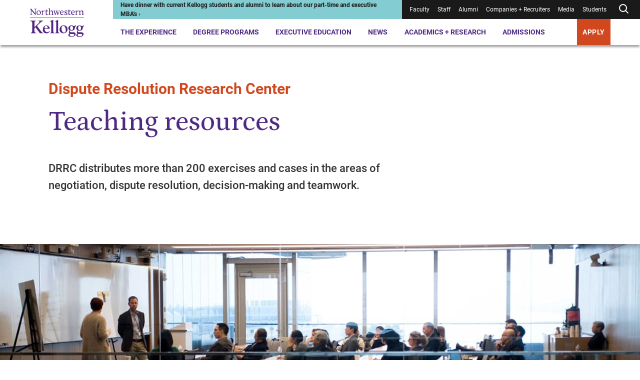

--- FILE ---
content_type: text/css
request_url: https://tags.srv.stackadapt.com/sa.css
body_size: -11
content:
:root {
    --sa-uid: '0-595bc81d-3bfa-5df8-73a4-fed0c53d1948';
}